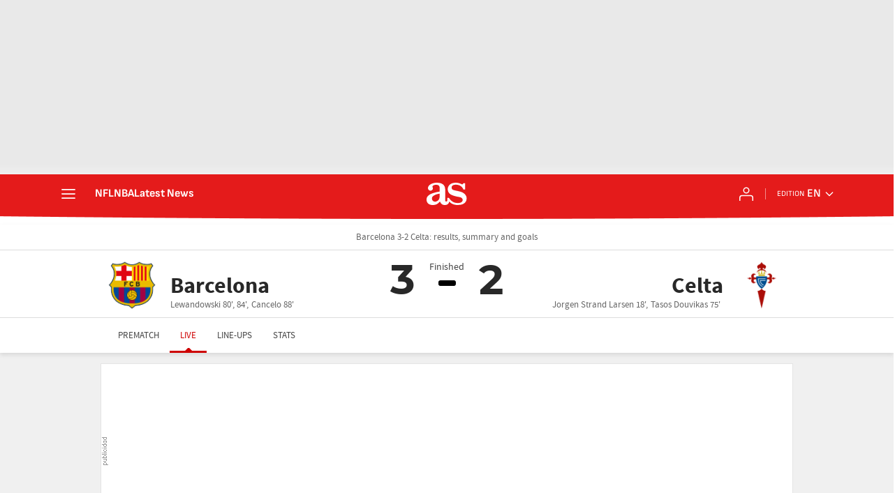

--- FILE ---
content_type: application/x-javascript;charset=utf-8
request_url: https://smetrics.as.com/id?d_visid_ver=5.5.0&d_fieldgroup=A&mcorgid=2387401053DB208C0A490D4C%40AdobeOrg&mid=71757183185019021330838061521410419343&ts=1765953175732
body_size: -38
content:
{"mid":"71757183185019021330838061521410419343"}